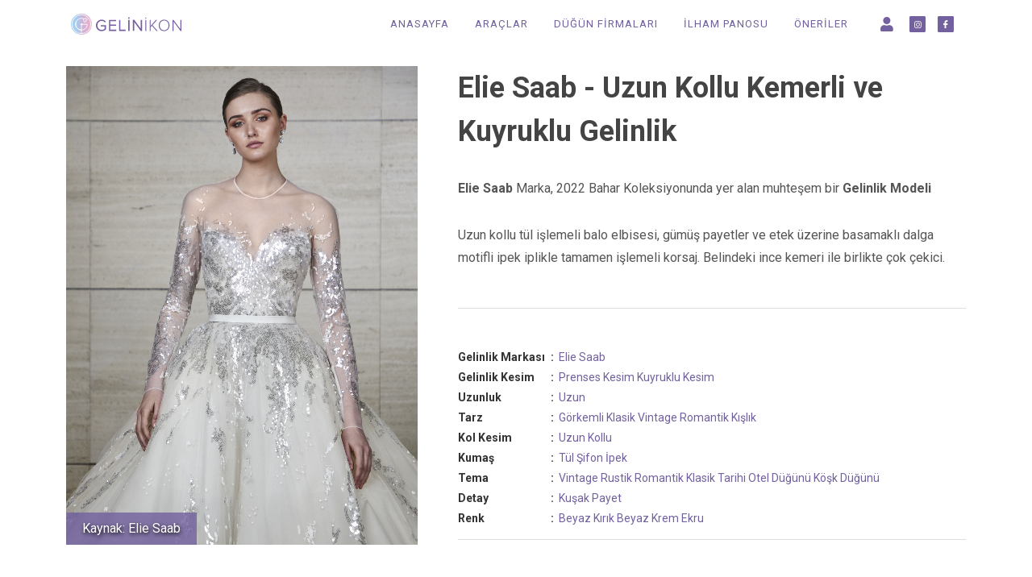

--- FILE ---
content_type: text/html; charset=UTF-8
request_url: https://gelinikon.com/elie-saab-uzun-kollu-kemerli-ve-kuyruklu-gelinlik
body_size: 9616
content:
<!DOCTYPE html>
<html dir="ltr" lang="tr">
<head>
	
	<meta http-equiv="content-type" content="text/html; charset=utf-8" />
	<meta name="viewport" content="width=device-width, initial-scale=1" />
	<title>Elie Saab - Uzun Kollu Kemerli ve Kuyruklu Gelinlik | Gelin İkon</title>
	<meta name="description" content="Uzun kollu tül işlemeli balo elbisesi, gümüş payetler ve etek üzerine basamaklı dalga motifli ipek iplikle tamamen işlemeli korsaj. " />
	<meta name="keywords" content="Gelinikon, Tüm düğün detayları tek yerde: Davetiyeler, menüler, mekan seçimi, gibi tüm detaylar tek platformda yönetilebilirsiniz " />
	<meta name="robots" content="index, follow" />
	<meta name="google-site-verification" content="XWhEu2TfpJ0ESTmpggN83r2tc339TJxfv9dmM5_92dc" />
	<meta name="author" content="GelinIkon" />
	<link rel="preconnect" href="https://fonts.googleapis.com">
	<link rel="preconnect" href="https://fonts.gstatic.com" crossorigin>
	<link href="https://fonts.googleapis.com/css2?family=Roboto:wght@100;300;400;700&display=swap" rel="stylesheet">
	<link rel="stylesheet" href="tema/css/bootstrap.css" type="text/css" />
	<link rel="stylesheet" href="tema/style.css" type="text/css" />
	<link rel="stylesheet" href="tema/css/swiper.css" type="text/css" />
	<link rel="stylesheet" href="tema/css/dark.css" type="text/css" />
	<link rel="stylesheet" href="tema/css/font-icons.css" type="text/css" />
	<link rel="stylesheet" href="tema/css/animate.css" type="text/css" />
	<link rel="stylesheet" href="tema/css/magnific-popup.css" type="text/css" />
	<link rel="stylesheet" href="tema/css/custom.css" type="text/css" />
	<link rel="stylesheet" href="tema/css/components/datepicker.css" type="text/css" />
	<link rel="icon" type="image/png" href="resimler/gelin-ikon-fav.png" />
		
	<link rel="canonical" href="https://gelinikon.com/elie-saab-uzun-kollu-kemerli-ve-kuyruklu-gelinlik"/> 
	
<!-- Google tag (gtag.js) -->
<script async src="https://www.googletagmanager.com/gtag/js?id=G-NWK60E7ZZJ"></script>
<script>
  window.dataLayer = window.dataLayer || [];
  function gtag(){dataLayer.push(arguments);}
  gtag('js', new Date());

  gtag('config', 'G-NWK60E7ZZJ');
</script>
</head>

<div class="modal fade loginForm" tabindex="-1" role="dialog" aria-labelledby="loginForm" aria-hidden="true">
	<div class="modal-dialog modal-fullscreen">
		<div class="modal-content">
			<div class="modal-body" style="padding:0">
				<section id="content">
					<div class="content-wrap py-0">

						<div class="section p-0 m-0 h-100 position-absolute" style="background: url('resimler/arkaplanlar/zemin2.jpg') center center no-repeat; background-size: cover;"></div>

						<div class="section bg-transparent min-vh-100 p-0 m-0">
							<div class="vertical-middle">
								<div class="container-fluid py-5 mx-auto">
									<div class="center">
										<a href="/"><img src="resimler/logo-renkli.svg" alt="Gelinikon Logo" width="320"></a>
									</div>
									<div id="girisYap" class="card mx-auto rounded-0 border-0" style="max-width: 400px; margin-top:20px;background-color: rgba(255,255,255,0.2);">
										<a href="#" title="Modal Kapat" data-bs-dismiss="modal" class="loginKapat"><img src="resimler/ikonlar/anasayfa.svg" width="80" alt="Gelin ikon anasayfa ikon"></a>
										<div class="card-body" style="padding: 40px;">
											<form id="login-form" name="login-form" class="mb-0" action="int/action.php" method="post">
												<h3>Giriş Yap</h3>

												<div class="row">
													<div class="col-12 form-group">
														<label for="login-form-username">EPOSTA:</label>
														<input type="email" id="login-form-username" name="username" value="" class="form-control not-dark" required="" />
													</div>

													<div class="col-12 form-group">
														<label for="login-form-password">ŞİFRENİZ:</label>
														<input type="password" id="login-form-password" name="password" value="" class="form-control not-dark" required=""/>
													</div>
													
													<div class="col-12 form-group">
													<input type="hidden" name="csrf" value="dd437ffa1fc8b10c503ada27fa5bed41">														<button class="button button-3d button-black m-0" id="login-form-submit" name="login" value="login">GİRİŞ</button>
														<a href="#" data-bs-toggle="modal" data-bs-target=".passwordForm" class="float-end sifremiUnuttumButon">Şifrenizi mi unuttunuz?</a>
													</div>
												</div>
											</form>

											<div class="line line-sm"></div>

											<div class="w-100 text-center">
												<h4 style="margin-bottom: 15px;">Hesabınız yoksa</h4>
												<a title="Kayıt Ol" href="/kayit"  class="button button-rounded si-facebook si-colored">KAYIT OL</a>
											</div>
										</div>
									</div>
									<div class="text-center dark mt-3"><small>2020- 2026 &copy; Tüm hakları saklıdır</small></div>
								</div>
							</div>
						</div>

					</div>
					
				</section>
			</div>
		</div>
	</div>
</div>
<!--
<div class="modal fade registerForm" tabindex="-1" role="dialog" aria-labelledby="registerForm" aria-hidden="true">
	<div class="modal-dialog modal-fullscreen">
		<div class="modal-content">
			<div class="modal-body" style="padding:0">
				<section id="content">
					<div class="content-wrap py-0">

						<div class="section p-0 m-0 h-100 position-absolute" style="background: url('resimler/arkaplanlar/zemin1.jpg') center center no-repeat; background-size: cover;"></div>

						<div class="section bg-transparent min-vh-100 p-0 m-0">
							<div class="vertical-middle">
								<div class="container-fluid py-5 mx-auto">
									<div class="center">
										<a href="/"><img src="resimler/logo-renkli.svg" alt="Gelinikon Logo" width="320"></a>
									</div>
									
									<div id="kayitOl" class="card mx-auto rounded-0 border-0" style="max-width: 400px; margin-top:20px;background-color: rgba(255,255,255,0.2);">
										<a data-bs-dismiss="modal" class="loginKapat"><img src="resimler/ikonlar/anasayfa.svg" width="80"></a>
										<div class="card-body" style="padding: 40px;">
											<form id="login-form" name="login-form" class="mb-0" action="int/action.php" method="post">
												<h3>Kayıt Ol</h3>

												<div class="row">
													<div class="col-12 form-group">
														<label for="login-form-username">ADINIZ SOYADINIZ:</label>
														<input type="text" id="login-form-username" name="name" value="" class="form-control not-dark" required=""/>
													</div>
													<div class="col-12 form-group">
														<label for="login-form-username">EPOSTA:</label>
														<input type="text" id="login-form-username" name="username1" value="" class="form-control not-dark" required=""/>
													</div>
													<div class="col-12 form-group">
														<label for="login-form-username">TELEFON NUMARANIZ:</label>
														<input type="text" id="login-form-username" name="detail['phone']" value="" class="form-control not-dark"/>
													</div>
													<div class="col-12 form-group">
														<label for="dugunTarihi">DÜĞÜN TARİHİNİZ:</label>
														<div class="input-group">
															<input value="" name="detail[bride_date]" type="text" id="dugunTarihi" class="form-control text-start component-datepicker" placeholder="GG/AA/YYYY">
															<div class="input-group-text"><i class="icon-calendar2"></i></div>
														</div>
													</div>
													<div class="col-12 form-group">
														<label for="login-form-username">DÜĞÜNÜ YAPACAĞINIZ ŞEHİR:</label>
														<select name="detail[city_name]" class="select-1 form-select" style="height:38px;line-height:38px;padding:0 10px" required="">
															<option value="">Seçiniz</option>
																															<option   value="Adana">Adana</option>
																															<option   value="Adıyaman">Adıyaman</option>
																															<option   value="Afyon">Afyon</option>
																															<option   value="Ağrı">Ağrı</option>
																															<option   value="Aksaray">Aksaray</option>
																															<option   value="Amasya">Amasya</option>
																															<option   value="Ankara">Ankara</option>
																															<option   value="Antalya">Antalya</option>
																															<option   value="Ardahan">Ardahan</option>
																															<option   value="Artvin">Artvin</option>
																															<option   value="Aydın">Aydın</option>
																															<option   value="Balıkesir">Balıkesir</option>
																															<option   value="Bartın">Bartın</option>
																															<option   value="Batman">Batman</option>
																															<option   value="Bayburt">Bayburt</option>
																															<option   value="Bilecik">Bilecik</option>
																															<option   value="Bingöl">Bingöl</option>
																															<option   value="Bitlis">Bitlis</option>
																															<option   value="Bolu">Bolu</option>
																															<option   value="Burdur">Burdur</option>
																															<option   value="Bursa">Bursa</option>
																															<option   value="Çanakkale">Çanakkale</option>
																															<option   value="Çankırı">Çankırı</option>
																															<option   value="Çorum">Çorum</option>
																															<option   value="Denizli">Denizli</option>
																															<option   value="Diyarbakır">Diyarbakır</option>
																															<option   value="Düzce">Düzce</option>
																															<option   value="Edirne">Edirne</option>
																															<option   value="Elazığ">Elazığ</option>
																															<option   value="Erzincan">Erzincan</option>
																															<option   value="Erzurum">Erzurum</option>
																															<option   value="Eskişehir">Eskişehir</option>
																															<option   value="Gaziantep">Gaziantep</option>
																															<option   value="Giresun">Giresun</option>
																															<option   value="Gümüşhane">Gümüşhane</option>
																															<option   value="Hakkari">Hakkari</option>
																															<option   value="Hatay">Hatay</option>
																															<option   value="Iğdır">Iğdır</option>
																															<option   value="Isparta">Isparta</option>
																															<option   value="İstanbul">İstanbul</option>
																															<option   value="İzmir">İzmir</option>
																															<option   value="K.Maraş">K.Maraş</option>
																															<option   value="Karabük">Karabük</option>
																															<option   value="Karaman">Karaman</option>
																															<option   value="Kars">Kars</option>
																															<option   value="Kastamonu">Kastamonu</option>
																															<option   value="Kayseri">Kayseri</option>
																															<option   value="Kilis">Kilis</option>
																															<option   value="Kırıkkale">Kırıkkale</option>
																															<option   value="Kırklareli">Kırklareli</option>
																															<option   value="Kırşehir">Kırşehir</option>
																															<option   value="Kocaeli">Kocaeli</option>
																															<option   value="Konya">Konya</option>
																															<option   value="Kütahya">Kütahya</option>
																															<option   value="Malatya">Malatya</option>
																															<option   value="Manisa">Manisa</option>
																															<option   value="Mardin">Mardin</option>
																															<option   value="Mersin">Mersin</option>
																															<option   value="Muğla">Muğla</option>
																															<option   value="Muş">Muş</option>
																															<option   value="Nevşehir">Nevşehir</option>
																															<option   value="Niğde">Niğde</option>
																															<option   value="Ordu">Ordu</option>
																															<option   value="Osmaniye">Osmaniye</option>
																															<option   value="Rize">Rize</option>
																															<option   value="Sakarya">Sakarya</option>
																															<option   value="Samsun">Samsun</option>
																															<option   value="Şanlıurfa">Şanlıurfa</option>
																															<option   value="Siirt">Siirt</option>
																															<option   value="Sinop">Sinop</option>
																															<option   value="Şırnak">Şırnak</option>
																															<option   value="Sivas">Sivas</option>
																															<option   value="Tekirdağ">Tekirdağ</option>
																															<option   value="Tokat">Tokat</option>
																															<option   value="Trabzon">Trabzon</option>
																															<option   value="Tunceli">Tunceli</option>
																															<option   value="Uşak">Uşak</option>
																															<option   value="Van">Van</option>
																															<option   value="Yalova">Yalova</option>
																															<option   value="Yozgat">Yozgat</option>
																															<option   value="Zonguldak">Zonguldak</option>
																														
														</select>
													</div>

													<div class="col-12 form-group">
														<label for="login-form-password">ŞİFRENİZ:</label>
														<input type="password" id="login-form-password" name="password1" value="" class="form-control not-dark" required=""/>
													</div>
													<div class="col-12 form-group">
														<label for="login-form-password">ŞİFRENİZ TEKRAR:</label>
														<input type="password" id="login-form-password" name="password2" value="" class="form-control not-dark" required="" />
													</div>
													<div class="form-check">
														<input type="checkbox" class="form-check-input" id="onayla">
														<label class="form-check-label" for="onayla"><a href="https://gelinikon.com/kullanici-sozlesmesi" target="_blank">Kullanıcı Sözleşmesi</a>'ni okudum ve onaylıyorum.</label>
													</div>
													<div class="col-12 form-group">
														<button class="button button-3d button-black m-0" id="login-form-submit" name="register" value="login">Ücretsiz Üye Ol</button>
													</div>
												</div>
											</form>

											<div class="line line-sm"></div>

											<div class="w-100 text-center">
												<h4 style="margin-bottom: 15px;">Hesabınız varsa</h4>
												<a href="#" data-bs-toggle="modal" data-bs-target=".loginForm" class="button button-rounded si-facebook si-colored">GİRİŞ YAPIN</a>
											</div>
										</div>
									</div>
									
									<div class="text-center dark mt-3"><small>2020-  &copy; Tüm hakları saklıdır</small></div>
								</div>
							</div>
						</div>

					</div>
					
				</section>
			</div>
		</div>
	</div>
</div>
-->
<div class="modal fade passwordForm" tabindex="-1" role="dialog" aria-labelledby="passwordForm" aria-hidden="true">
	<div class="modal-dialog modal-fullscreen">
		<div class="modal-content">
			<div class="modal-body" style="padding:0">
				<section id="content">
					<div class="content-wrap py-0">

						<div class="section p-0 m-0 h-100 position-absolute" style="background: url('resimler/arkaplanlar/zemin1.jpg') center center no-repeat; background-size: cover;"></div>

						<div class="section bg-transparent min-vh-100 p-0 m-0">
							<div class="vertical-middle">
								<div class="container-fluid py-5 mx-auto">
									<div class="center">
										<a href="/"><img src="resimler/logo-renkli.svg" alt="Gelinikon Logo" width="320"></a>
									</div>
									
									<div id="sifremiUnuttum" class="card mx-auto rounded-0 border-0" style="max-width: 400px; margin-top:20px;background-color: rgba(255,255,255,0.2);">
										<a href="#" title="Modal Kapat" data-bs-dismiss="modal" class="loginKapat"><img src="resimler/ikonlar/anasayfa.svg" width="80" alt="Gelin ikon anasayfa ikon"></a>
										<div class="card-body" style="padding: 40px;">
											<form id="login-form" name="login-form" class="mb-0" action="#" method="post">
												<h3>Şifremi Unuttum</h3>
												<div class="row">
													<div class="col-12 form-group">
														<label for="login-form-username">EPOSTA:</label>
														<input type="text" id="login-form-username" name="login-form-username" value="" class="form-control not-dark" />
													</div>

													<div class="col-12 form-group">
														<button class="button button-3d button-black m-0" id="login-form-submit" name="login-form-submit" value="login">SIFIRLA</button>
														<a title="Şifremi Hatırladım" href="#" data-bs-toggle="modal" data-bs-target=".loginForm" class="float-end">Şifrenizi hatırladınız mı?</a>
													</div>
													<small>Lütfen kayıtlı olduğunuz e-posta adresinizi giriniz. Şifre sıfırlama bağlantısı bu eposta adresinize gönderilecektir</small>
												</div>
											</form>

											<div class="line line-sm"></div>

											<div class="w-100 text-center">
												<h4 style="margin-bottom: 15px;">Hesabınız yoksa</h4>
												<a title="Kayıt Ol" href="#" data-bs-toggle="modal" data-bs-target=".registerForm" class="button button-rounded si-facebook si-colored">KAYIT OL</a>
											</div>
										</div>
									</div>
									
									<div class="text-center dark mt-3"><small>2020- 2026 &copy; Tüm hakları saklıdır</small></div>
								</div>
							</div>
						</div>

					</div>
					
				</section>
			</div>
		</div>
	</div>
</div>

<body class="stretched ">
	<div id="wrapper" class="clearfix">
		<header id="header" class="transparent-header dark">
			<div id="header-wrap">
				<div class="container">
					<div class="header-row">
						<div id="logo">
							<a href="/" class="standard-logo">
								<img width="149" height="40" class="renkli-logo" src="resimler/logo-renkli.svg" alt="Gelin İkon Logo">
								<img width="149" height="40" class="beyaz-logo" src="resimler/logo-renkli.svg" alt="Gelin İkon Logo">
							</a>
							<a href="/" class="retina-logo">
								<img width="149" height="40" src="resimler/logo-renkli.svg" alt="Gelin İkon Logo">
							</a>
						</div>  
						<div class="header-misc"><!--
							<div id="top-search" class="header-misc-icon">
								<a href="#" id="top-search-trigger"><i class="icon-line-search"></i><i class="icon-line-cross"></i></a>
							</div>-->
														<div class="header-misc-icon d-sm-block">
								<a href="#" data-bs-toggle="modal" data-bs-target=".loginForm"><i class="icon-user"></i></a>
							</div>
							
							<div style="width:35px" class="d-none d-sm-block align-middle">
								<a href="https://www.instagram.com/gelinikon" target="_blank" rel="nofollow" class="social-icon si-rounded si-colored mb-0 si-facebook sosyalikon">
									<i class="icon-instagram"></i>
									<i class="icon-instagram"></i>
								</a>
							</div>
							<div style="" class="d-none d-sm-block align-middle">
								<a href="https://www.facebook.com/gelinikoncom/" target="_blank" rel="nofollow" class="sosyalikon social-icon si-rounded si-colored mb-0 si-instagram">
									<i class="icon-facebook"></i>
									<i class="icon-facebook"></i>
								</a>
							</div>
						</div>
						<div id="primary-menu-trigger">
							<svg class="svg-trigger" viewBox="0 0 100 100"><path d="m 30,33 h 40 c 3.722839,0 7.5,3.126468 7.5,8.578427 0,5.451959 -2.727029,8.421573 -7.5,8.421573 h -20"></path><path d="m 30,50 h 40"></path><path d="m 70,67 h -40 c 0,0 -7.5,-0.802118 -7.5,-8.365747 0,-7.563629 7.5,-8.634253 7.5,-8.634253 h 20"></path></svg>
						</div>
						<nav class="primary-menu">
							<ul class="menu-container">
								<li class="menu-item"><a class="menu-link" href="/"><div>ANASAYFA</div></a></li>
								<li class="menu-item mega-menu">
									<a class="menu-link" href="#"><div>ARAÇLAR</div></a>
									<div class="mega-menu-content mega-menu-style-2">
										<div class="container">
											<div class="row">
												 <ul class="sub-menu-container mega-menu-column col-lg-3">
													<li class="menu-item">
														<div class="widget">
															<a class="menu-link align-middle" href="yapilacaklar-listesi"><div><img alt="Düğün Yapılacaklar Listesi" src="https://gelinikon.com/resimler/araclar/ustmenu/01.png"> Yapılacaklar Listesi</div></a>
															<a class="menu-link align-middle" href="davetli-listesi"><div><img alt="Düğün Davetli Listesi" src="https://gelinikon.com/resimler/araclar/ustmenu/02.png"> Davetli Listesi</div></a>
															<a class="menu-link align-middle" href="ceyiz-listesi"><div><img alt="Çeyiz Listesi" src="https://gelinikon.com/resimler/araclar/ustmenu/03.png"> Çeyiz Listesi</div></a>
															<a class="menu-link align-middle" href="bekarliga-veda-listesi"><div><img alt="Bekarlığa Veda Partisi Listesi" src="https://gelinikon.com/resimler/araclar/ustmenu/04.png"> Bekarlığa Veda Listesi</div></a>
														</div>
													</li>
												</ul>
												 <ul class="sub-menu-container mega-menu-column col-lg-3">
													<li class="menu-item">
														<div class="widget">
															<a class="menu-link align-middle" href="kina-gecesi-listesi"><div><img alt="Kına Gecesi Listesi" src="https://gelinikon.com/resimler/araclar/ustmenu/05.png"> Kına Gecesi Listesi</div></a>
															<a class="menu-link align-middle" href="butce-araci"><div><img alt="Düğün Bütçe Aracı" src="https://gelinikon.com/resimler/araclar/ustmenu/06.png"> Bütçe Aracı</div></a>
															<a class="menu-link align-middle" href="dugun-firmalarim"><div><img alt="Düğün Firmaları Listesi" src="https://gelinikon.com/resimler/araclar/ustmenu/07.png"> Düğün Firmaları</div></a>
														</div>
													</li>
												</ul>
												<!--
												 <ul class="sub-menu-container mega-menu-column col-lg-6">
													<li class="menu-item">
														<div class="widget">
															 <iframe src="https://adanimate.com/wp-content/uploads/live_preview/SE012/PUBLISHED FILES/728x90/index.html" width="728" height="90" scrolling="no"></iframe>
														</div>
													</li>
												</ul>
												-->
											</div>
										</div>
									</div>
								</li>
								<!--<li class="menu-item">
									<a class="menu-link" href="#"><div>MEKANLAR</div></a>
									<ul class="sub-menu-container">
										<li class="menu-item"><a class="menu-link" href="#"><div>Açık Hava Mekanlar</div></a></li>
										<li class="menu-item"><a class="menu-link" href="#"><div>Davetli</div></a></li>
										<li class="menu-item"><a class="menu-link" href="#"><div>Kır Düğünü </div></a></li>
										<li class="menu-item"><a class="menu-link" href="#"><div>Tarihi Mekanlar</div></a></li>
										<li class="menu-item"><a class="menu-link" href="#"><div>Sosyal Tesisler</div></a></li>
										<li class="menu-item"><a class="menu-link" href="#"><div>Restoranlar </div></a></li>
										<li class="menu-item"><a class="menu-link" href="#"><div>Kulüpler/Davet Alanları</div></a></li>
										<li class="menu-item"><a class="menu-link" href="#"><div>Tekne Düğünü</div></a></li>
										<li class="menu-item"><a class="menu-link" href="#"><div>Nikah Sonrası Yemeği</div></a></li>
										<li class="menu-item"><a class="menu-link" href="#"><div>Düğün Salonları</div></a></li>
									</ul>
								</li>
								-->
								<li class="menu-item">
									<a class="menu-link" href="/firmalar"><div>DÜĞÜN FİRMALARI</div></a>
									<ul class="sub-menu-container">
																				<li class="menu-item"><a class="menu-link" href="balayi-firmalar"><div>Balayı</div></a></li>
																				<li class="menu-item"><a class="menu-link" href="dugun-pastasi-firmalar"><div>Düğün Pastası</div></a></li>
																				<li class="menu-item"><a class="menu-link" href="damatlik-firmalar"><div>Damatlık</div></a></li>
																				<li class="menu-item"><a class="menu-link" href="cicekci-firmalar"><div>Çiçekçiler</div></a></li>
																				<li class="menu-item"><a class="menu-link" href="dugun-davetiyesi-firmalar"><div>Düğün Davetiyesi</div></a></li>
																				<li class="menu-item"><a class="menu-link" href="gelin-arabasi-firmalar"><div>Gelin Arabası</div></a></li>
																				<li class="menu-item"><a class="menu-link" href="muzik-firmalar"><div>Müzik</div></a></li>
																				<li class="menu-item"><a class="menu-link" href="dugun-fotograficilari-firmalar"><div>Düğün Fotoğrafçıları</div></a></li>
																				<li class="menu-item"><a class="menu-link" href="dugun-organizasyon-firmalar"><div>Düğün Organizasyon</div></a></li>
																				<li class="menu-item"><a class="menu-link" href="gelinlik-firmalar"><div>Gelinlik</div></a></li>
																			</ul>
								</li>
								<li class="menu-item">
									<a class="menu-link" href="#"><div>İLHAM PANOSU</div></a>
									<ul class="sub-menu-container">
																				<li class="menu-item"><a class="menu-link" href="gelinlikler"><div>Gelinlikler</div></a></li>
																				<li class="menu-item"><a class="menu-link" href="gelin-makyaji"><div>Gelin Makyajı</div></a></li>
																				<li class="menu-item"><a class="menu-link" href="gelin-duvagi"><div>Gelin Duvağı</div></a></li>
																				<li class="menu-item"><a class="menu-link" href="elbiseler"><div>Abiyeler</div></a></li>
																				<li class="menu-item"><a class="menu-link" href="organizasyon-dekorasyon"><div>Organizasyon & Dekorasyon</div></a></li>
																				<li class="menu-item"><a class="menu-link" href="dugun-pastalari"><div>Düğün Pastaları</div></a></li>
																				<li class="menu-item"><a class="menu-link" href="dugun-hediyeleri"><div>Düğün Hediyeleri</div></a></li>
																				<li class="menu-item"><a class="menu-link" href="gelin-saci"><div>Gelin Saçı</div></a></li>
																				<li class="menu-item"><a class="menu-link" href="gelin-buketleri"><div>Gelin Buketleri</div></a></li>
																				<li class="menu-item"><a class="menu-link" href="gelin-yuzukleri"><div>Gelin Yüzükleri</div></a></li>
																				<li class="menu-item"><a class="menu-link" href="gelin-ayakkabisi"><div>Gelin Ayakkabısı</div></a></li>
																				<li class="menu-item"><a class="menu-link" href="damatliklar"><div>Damatlıklar</div></a></li>
																				<li class="menu-item"><a class="menu-link" href="dugun-davetiyeleri"><div>Düğün Davetiyeleri</div></a></li>
																				<li class="menu-item"><a class="menu-link" href="damat-aksesuarlari"><div>Damat Aksesuarları</div></a></li>
																			</ul>
								</li>
								<li class="menu-item">
									<a class="menu-link" href="dugun-onerileri"><div>ÖNERİLER</div></a>
									<ul class="sub-menu-container">
																				<li class="menu-item"><a class="menu-link" href="abiye"><div>Abiye</div></a></li>
																				<li class="menu-item"><a class="menu-link" href="gelinlik"><div>Gelinlik</div></a></li>
																				<li class="menu-item"><a class="menu-link" href="gelin-aksesuari"><div>Gelin Aksesuarı </div></a></li>
																				<li class="menu-item"><a class="menu-link" href="damatlik"><div>Damatlık </div></a></li>
																				<li class="menu-item"><a class="menu-link" href="dugun"><div>Düğün </div></a></li>
																				<li class="menu-item"><a class="menu-link" href="iliskiler"><div>İlişkiler</div></a></li>
																				<li class="menu-item"><a class="menu-link" href="guzellik-kisisel-bakim"><div>Güzellik & Kişisel Bakım</div></a></li>
																				<li class="menu-item"><a class="menu-link" href="balayi"><div>Balayı</div></a></li>
																			</ul>
								</li>
							</ul>

						</nav>
						<form class="top-search-form" action="#" method="get">
							<input type="text" name="q" class="form-control" value="" placeholder="Arama yapın..." autocomplete="off">
						</form>

					</div>
				</div>
			</div>
			<div class="header-wrap-clone"></div>
		</header>		<div class="clearfix"></div>
		<section id="content">
			<div class="content-wrap">
				<div class="container clearfix">
					<div class="row gutter-50">
						<div class="col-lg-5 portfolio-single-image" data-lightbox="gallery">
							
							<div class="row col-mb-30">
																<a href="../../resimler/fotograflar/447/14A.jpg" class="col-lg-12 col-md-6" rel="nofollow" data-lightbox="gallery-item"><img class="lazy" src="data:image/svg+xml,%3Csvg xmlns='http://www.w3.org/2000/svg' viewBox='0 0 4 3'%3E%3C/svg%3E" data-src="../../resimler/fotograflar/447/14A.jpg" alt="Elie Saab - Uzun Kollu Kemerli ve Kuyruklu Gelinlik">
								</a><div class="fotoCopyright"><a href="https://www.eliesaab.com/collections/bridal-spring-2022/" target="_blank">Kaynak: Elie Saab</a></div>
																<a href="../../resimler/fotograflar/447/14B.jpg" class="col-lg-12 col-md-6" rel="nofollow" data-lightbox="gallery-item"><img class="lazy" src="data:image/svg+xml,%3Csvg xmlns='http://www.w3.org/2000/svg' viewBox='0 0 4 3'%3E%3C/svg%3E" data-src="../../resimler/fotograflar/447/14B.jpg" alt="Elie Saab - Uzun Kollu Kemerli ve Kuyruklu Gelinlik">
								</a><div class="fotoCopyright"><a href="https://www.eliesaab.com/collections/bridal-spring-2022/" target="_blank">Kaynak: Elie Saab</a></div>
																<a href="../../resimler/fotograflar/447/14C.jpg" class="col-lg-12 col-md-6" rel="nofollow" data-lightbox="gallery-item"><img class="lazy" src="data:image/svg+xml,%3Csvg xmlns='http://www.w3.org/2000/svg' viewBox='0 0 4 3'%3E%3C/svg%3E" data-src="../../resimler/fotograflar/447/14C.jpg" alt="Elie Saab - Uzun Kollu Kemerli ve Kuyruklu Gelinlik">
								</a><div class="fotoCopyright"><a href="https://www.eliesaab.com/collections/bridal-spring-2022/" target="_blank">Kaynak: Elie Saab</a></div>
																<a href="../../resimler/fotograflar/447/14D.jpg" class="col-lg-12 col-md-6" rel="nofollow" data-lightbox="gallery-item"><img class="lazy" src="data:image/svg+xml,%3Csvg xmlns='http://www.w3.org/2000/svg' viewBox='0 0 4 3'%3E%3C/svg%3E" data-src="../../resimler/fotograflar/447/14D.jpg" alt="Elie Saab - Uzun Kollu Kemerli ve Kuyruklu Gelinlik">
								</a><div class="fotoCopyright"><a href="https://www.eliesaab.com/collections/bridal-spring-2022/" target="_blank">Kaynak: Elie Saab</a></div>
															
							</div>
						</div>
						<div class="col-lg-7 portfolio-single-content content-sticky">

							<h1>Elie Saab - Uzun Kollu Kemerli ve Kuyruklu Gelinlik</h1>
							<p class="op-07">
								<p><strong>Elie Saab</strong> Marka, 2022 Bahar Koleksiyonunda yer alan muhteşem bir <strong>Gelinlik Modeli</strong></p>

<p>Uzun kollu t&uuml;l işlemeli balo elbisesi, g&uuml;m&uuml;ş payetler ve etek &uuml;zerine basamaklı dalga motifli ipek iplikle tamamen işlemeli korsaj.&nbsp;Belindeki ince kemeri ile birlikte &ccedil;ok &ccedil;ekici.</p>
							</p>
							<div class="line my-5"></div>
							<ul class="portfolio-meta bottommargin">
																										<li>
										<p class="d-flex">
											<span style="width:115px">Gelinlik Markası</span> 
											<span style="width:5px">:</span>
										</p> 
										<div>
																							<a alt="Gelinlikler - Elie Saab" 
												   title="Gelinlikler - Elie Saab" 
												   href="gelinlikler--gelinlik-markasi--elie-saab">Elie Saab</a>
																					</div>
									</li>
																										<li>
										<p class="d-flex">
											<span style="width:115px">Gelinlik Kesim</span> 
											<span style="width:5px">:</span>
										</p> 
										<div>
																							<a alt="Gelinlikler - Prenses Kesim" 
												   title="Gelinlikler - Prenses Kesim" 
												   href="gelinlikler--gelinlik-kesim--prenses-kesim">Prenses Kesim</a>
																							<a alt="Gelinlikler - Kuyruklu Kesim" 
												   title="Gelinlikler - Kuyruklu Kesim" 
												   href="gelinlikler--gelinlik-kesim--kuyruklu-kesim">Kuyruklu Kesim</a>
																					</div>
									</li>
																										<li>
										<p class="d-flex">
											<span style="width:115px">Uzunluk</span> 
											<span style="width:5px">:</span>
										</p> 
										<div>
																							<a alt="Gelinlikler - Uzun" 
												   title="Gelinlikler - Uzun" 
												   href="gelinlikler--uzunluk--uzun">Uzun</a>
																					</div>
									</li>
																										<li>
										<p class="d-flex">
											<span style="width:115px">Tarz</span> 
											<span style="width:5px">:</span>
										</p> 
										<div>
																							<a alt="Gelinlikler - Görkemli" 
												   title="Gelinlikler - Görkemli" 
												   href="gelinlikler--tarz--gorkemli">Görkemli</a>
																							<a alt="Gelinlikler - Klasik" 
												   title="Gelinlikler - Klasik" 
												   href="gelinlikler--tarz--klasik">Klasik</a>
																							<a alt="Gelinlikler - Vintage" 
												   title="Gelinlikler - Vintage" 
												   href="gelinlikler--tarz--vintage">Vintage</a>
																							<a alt="Gelinlikler - Romantik" 
												   title="Gelinlikler - Romantik" 
												   href="gelinlikler--tarz--romantik">Romantik</a>
																							<a alt="Gelinlikler - Kışlık" 
												   title="Gelinlikler - Kışlık" 
												   href="gelinlikler--tarz--kislik">Kışlık</a>
																					</div>
									</li>
																										<li>
										<p class="d-flex">
											<span style="width:115px">Kol Kesim</span> 
											<span style="width:5px">:</span>
										</p> 
										<div>
																							<a alt="Gelinlikler - Uzun Kollu" 
												   title="Gelinlikler - Uzun Kollu" 
												   href="gelinlikler--kol-kesim--uzun-kollu">Uzun Kollu</a>
																					</div>
									</li>
																										<li>
										<p class="d-flex">
											<span style="width:115px">Kumaş</span> 
											<span style="width:5px">:</span>
										</p> 
										<div>
																							<a alt="Gelinlikler - Tül" 
												   title="Gelinlikler - Tül" 
												   href="gelinlikler--kumas--tul">Tül</a>
																							<a alt="Gelinlikler - Şifon" 
												   title="Gelinlikler - Şifon" 
												   href="gelinlikler--kumas--sifon">Şifon</a>
																							<a alt="Gelinlikler - İpek" 
												   title="Gelinlikler - İpek" 
												   href="gelinlikler--kumas--ipek">İpek</a>
																					</div>
									</li>
																										<li>
										<p class="d-flex">
											<span style="width:115px">Tema</span> 
											<span style="width:5px">:</span>
										</p> 
										<div>
																							<a alt="Gelinlikler - Vintage" 
												   title="Gelinlikler - Vintage" 
												   href="gelinlikler--tema--vintage">Vintage</a>
																							<a alt="Gelinlikler - Rustik" 
												   title="Gelinlikler - Rustik" 
												   href="gelinlikler--tema--rustik">Rustik</a>
																							<a alt="Gelinlikler - Romantik" 
												   title="Gelinlikler - Romantik" 
												   href="gelinlikler--tema--romantik">Romantik</a>
																							<a alt="Gelinlikler - Klasik" 
												   title="Gelinlikler - Klasik" 
												   href="gelinlikler--tema--klasik">Klasik</a>
																							<a alt="Gelinlikler - Tarihi" 
												   title="Gelinlikler - Tarihi" 
												   href="gelinlikler--tema--tarihi">Tarihi</a>
																							<a alt="Gelinlikler - Otel Düğünü" 
												   title="Gelinlikler - Otel Düğünü" 
												   href="gelinlikler--tema--otel-dugunu">Otel Düğünü</a>
																							<a alt="Gelinlikler - Köşk Düğünü" 
												   title="Gelinlikler - Köşk Düğünü" 
												   href="gelinlikler--tema--kosk-dugunu">Köşk Düğünü</a>
																					</div>
									</li>
																										<li>
										<p class="d-flex">
											<span style="width:115px">Detay</span> 
											<span style="width:5px">:</span>
										</p> 
										<div>
																							<a alt="Gelinlikler - Kuşak" 
												   title="Gelinlikler - Kuşak" 
												   href="gelinlikler--detay--kusak">Kuşak</a>
																							<a alt="Gelinlikler - Payet" 
												   title="Gelinlikler - Payet" 
												   href="gelinlikler--detay--payet">Payet</a>
																					</div>
									</li>
																										<li>
										<p class="d-flex">
											<span style="width:115px">Renk</span> 
											<span style="width:5px">:</span>
										</p> 
										<div>
																							<a alt="Gelinlikler - Beyaz" 
												   title="Gelinlikler - Beyaz" 
												   href="gelinlikler--renk--beyaz">Beyaz</a>
																							<a alt="Gelinlikler - Kırık Beyaz" 
												   title="Gelinlikler - Kırık Beyaz" 
												   href="gelinlikler--renk--kirik-beyaz">Kırık Beyaz</a>
																							<a alt="Gelinlikler - Krem" 
												   title="Gelinlikler - Krem" 
												   href="gelinlikler--renk--krem">Krem</a>
																							<a alt="Gelinlikler - Ekru" 
												   title="Gelinlikler - Ekru" 
												   href="gelinlikler--renk--ekru">Ekru</a>
																					</div>
									</li>
															<!--
							<div class="line my-5"></div>
							<div class="d-flex justify-content-between align-items-center">
								<a href="#" class="button button-border button-border-thin button-green" style="width:180px;float:left;margin-left:12px;position:relative;"><i class="icon-thumbs-up"></i>Beğendim</a>
								<a href="#" class="button button-border button-border-thin button-red" style="width:180px;float:left;position:relative;"><i class="icon-thumbs-down"></i>Beğenmedim</a>
							</div>
							<div class="mt-2">
								<ul class="skills">
									<li data-color="#72619e" data-percent="75">
										<span>Beğendim</span>
										<div class="progress">
											<div class="progress-percent"><div class="counter counter-inherit counter-instant"><span data-from="0" data-to="75" data-refresh-interval="30" data-speed="1100"></span>%</div></div>
										</div>
									</li>
									<li data-color="#eab0c9" data-percent="25">
										<span>Beğenmedim</span>
										<div class="progress">
											<div class="progress-percent"><div class="counter counter-inherit counter-instant"><span data-from="0" data-to="25" data-refresh-interval="30" data-speed="1100"></span>%</div></div>
										</div>
									</li>
								</ul>
							</div>-->
							<div class="line my-5"></div>
							<div class="d-flex justify-content-between align-items-center">
								<span></span>
								<div>
									<a href="http://www.facebook.com/sharer.php?u=https://gelinikon.com/elie-saab-uzun-kollu-kemerli-ve-kuyruklu-gelinlik" class="social-icon si-small si-light mb-0 si-facebook">
										<i class="icon-facebook"></i>
										<i class="icon-facebook"></i>
									</a>
									<a href="http://twitter.com/share?text=Elie Saab Marka, 2022 Bahar Koleksiyonunda yer alan muhteşem bir Gelinlik Modeli

Uzun kollu t&uuml;l işlemeli balo elbisesi, g&uuml;m&uuml;ş payetler ve etek &uuml;zerine basamaklı dalga motifli ipek&url=https://gelinikon.com/elie-saab-uzun-kollu-kemerli-ve-kuyruklu-gelinlik &hashtags=Gelinikon" class="social-icon si-small si-light mb-0 si-twitter">
										<i class="icon-twitter"></i>
										<i class="icon-twitter"></i>
									</a>
									<a href="http://www.linkedin.com/shareArticle?mini=true&url=https://gelinikon.com/elie-saab-uzun-kollu-kemerli-ve-kuyruklu-gelinlik" class="social-icon si-small si-light mb-0 si-linkedin">
										<i class="icon-linkedin"></i>
										<i class="icon-linkedin"></i>
									</a>
									<a href="http://pinterest.com/pin/create/button/?url=https://gelinikon.com/elie-saab-uzun-kollu-kemerli-ve-kuyruklu-gelinlik" class="social-icon si-small si-light mb-0 si-pinterest">
										<i class="icon-pinterest"></i>
										<i class="icon-pinterest"></i>
									</a>
									<a href="https://wa.me/?text=Fotoğrafa Gözat: Elie Saab - Uzun Kollu Kemerli ve Kuyruklu Gelinlik - https://gelinikon.com/elie-saab-uzun-kollu-kemerli-ve-kuyruklu-gelinlik" class="social-icon si-small si-light mb-0 si-whatsapp">
										<i class="icon-whatsapp"></i>
										<i class="icon-whatsapp"></i>
									</a>
									<a href="mailto:?subject=Elie Saab - Uzun Kollu Kemerli ve Kuyruklu Gelinlik Gözat&amp;body=Elie Saab Marka, 2022 Bahar Koleksiyonunda yer alan muhteşem bir Gelinlik Modeli

Uzun kollu t&uuml;l işlemeli balo elbisesi, g&uuml;m&uuml;ş payetler ve etek &uuml;zerine basamaklı dalga motifli ipek- Link:https://gelinikon.com/elie-saab-uzun-kollu-kemerli-ve-kuyruklu-gelinlik" class="social-icon si-small si-light mb-0 si-email3">
										<i class="icon-email3"></i>
										<i class="icon-email3"></i>
									</a>
								</div>
							</div>
						</div>
					</div>
				</div>
			</div>
		</section>
		<footer id="footer" class="light" style="background:#f5f3ef; font-size:13px !important; color:#6c6c6c">
			<div class="container">
				<div class="footer-widgets-wrap">

					<div class="row col-mb-50">
						<div class="col-md-8 m-0">
							<div class="widget clearfix">

								<img width="250" height="62" src="resimler/logo-renkli.svg" alt="Gelin İkon Kurumsal Logo" class="alignleft" style="margin-top: -8px; padding-right: 18px; border-right: 1px solid #ddd; width:250px;max-width:280px;">

								<p class="text-left">"Türkiye'nin En Kaliteli Premium Online Düğün Platformu"<br>
								Kendi düğününün ikonu sen ol!</p>

								<div class="line" style="margin: 30px 0;"></div>

								<div class="row m-0">
									<div class="col-6 col-lg-3 widget_links">
										<ul>
											<li><a href="#">Açık Hava Mekanlar</a></li>
											<li><a href="#">Kır Düğünü</a></li>
											<li><a href="#">Oteller</a></li>
											<li><a href="#">Tarihi Mekanlar</a></li>
											<li><a href="#">Sosyal Tesisler</a></li>
										</ul>
									</div>

									<div class="col-6 col-lg-3 widget_links">
										<ul>
											<li><a href="#">Restoranlar</a></li>
											<li><a href="#">Kulüpler/Davet Alanları </a></li>
											<li><a href="#">Tekne Düğünü</a></li>
											<li><a href="#">Nikah Sonrası Yemeği</a></li>
											<li><a href="#">Düğün Salonları</a></li>
										</ul>
									</div>

									<div class="col-6 col-lg-3 widget_links">
										<ul>
											<li><a href="#">Düğün Salonları</a></li>
											<li><a href="#">Düğün Fotoğrafçıları</a></li>
											<li><a href="#">İstanbul Firmaları</a></li>
											<li><a href="#">Ankara Firmaları</a></li>
											<li><a href="#">İzmir Firmaları</a></li>
										</ul>
									</div>

									<div class="col-6 col-lg-3 widget_links">
										<ul>
											<li><a href="#">Gelinlik</a></li>
											<li><a href="#">Davetiye</a></li>
											<li><a href="#">Gelin Saçı</a></li>
											<li><a href="#">Gelin Makyajı</a></li>
											<li><a href="#">Düğün Dans Kursları</a></li>
										</ul>
									</div>
								</div>

							</div>
						</div>

						<div class="col-md-4"><!--
							<div class="widget clearfix" style="margin-bottom: -20px;">

								<div class="row col-mb-30">
									<div class="col-sm-6 col-md-12 col-lg-6">
										<div class="counter counter-small" style="color: #aeceec;"><span data-from="50" data-to="15065421" data-refresh-interval="80" data-speed="3000" data-comma="true"></span></div>
										<h5 class="mb-0">Kayıtlı Firma</h5>
									</div>

									<div class="col-sm-6 col-md-12 col-lg-6">
										<div class="counter counter-small" style="color: #eab0c9;"><span data-from="100" data-to="18465" data-refresh-interval="50" data-speed="2000" data-comma="true"></span></div>
										<h5 class="mb-0">Kayıtlı Üye</h5>
									</div>
								</div>

							</div>

							<div class="widget subscribe-widget clearfix">
								<h5>En taze bilgileri, en ilgi çekici önerileri ilk öğrenen olmak istiyorsan bültenimize katıl:</h5>
								<div class="widget-subscribe-form-result"></div>
								<form id="widget-subscribe-form" action="include/subscribe.php" method="post" class="mb-0">
									<div class="input-group mx-auto">
										<input type="email" id="widget-subscribe-form-email" name="widget-subscribe-form-email" class="form-control required email" placeholder="Eposta Adresini Yaz">
										<button style="background:#c9b4d5" class="btn" type="submit">KATIL</button>
									</div>
								</form>
							</div>
						</div>-->
					</div>

				</div>
			</div>
			<div id="copyrights">
				<div class="container">

					<div class="row justify-content-between col-mb-30">
						<div class="col-12 col-lg-auto text-center text-lg-start">
							<div class="copyrights-menu copyright-links clearfix">
								<a href="#">Anasayfa</a>/<a href="/hakkimizda">Hakkımızda</a>/<a href="kisisel-verilerin-korunmasi">Kişisel Verilerin Korunması</a>/<a href="kullanici-sozlesmesi">Kullanıcı Sözleşmesi</a>
							</div>
							Tüm hakları saklıdır. &copy; 2015-2022 Gelin İkon | Premium Online Düğün Platformu
						</div>

						<div class="col-12 col-lg-auto text-center text-lg-end">
							<div style="width:125px;text-align:center;padding-top:2px">
								<h5 style="color:#6c6c6c" class="m-0">BİZİ TAKİP EDİN!</h5>
								<a title="Gelinikon Instagram" href="https://www.instagram.com/gelinikon" target="_blank" rel="nofollow" class="social-icon inline-block si-small si-borderless mb-0 si-instagram">
									<i class="icon-instagram"></i>
									<i class="icon-instagram"></i>
								</a>
								<a title="Gelinikon Facebook" href="https://www.facebook.com/gelinikoncom/" target="_blank" rel="nofollow" class="social-icon inline-block si-small si-borderless mb-0 si-facebook">
									<i class="icon-facebook"></i>
									<i class="icon-facebook"></i>
								</a>
							</div>
						</div>
					</div>

				</div>
			</div>
		</footer>
	</div>
	<div id="gotoTop" class="icon-angle-up"></div>

	<script src="tema/js/jquery.js"></script>
	<script src="tema/js/plugins.min.js"></script>

	<script src="tema/js/functions.js"></script>
	<script src="//cdn.jsdelivr.net/npm/sweetalert2@11"></script>	
	
	<script>
	
	$('.sifremiUnuttumButon').click(function () {
		$('#sifremiUnuttum').css('display','block');
	});

	$('.englishLang').click(function () {
		
		$(this).css('display','none');
		$('.turkishLang').css('display','block');
	});
	
	const Toast = Swal.mixin({	
		toast: true,	
		position: 'top-right',	
		iconColor: 'white',
		customClass: {	
		popup: 'colored-toast'	  },	
		showConfirmButton: false,	
		timer: 5000,	
		timerProgressBar: true
	})	
	
		
		
	
		
	
		
	
		
		
	
		

	
	function addFavorite(id,obj,ref) {
			
			
		$.ajax({
			type: "POST",
			url: "api/set_user_favorite.php",
			data: { id: id },
			success: function (result){
				
				if(result==1) {
					
					$(obj).addClass("liked");
					
					Toast.fire({
					  icon: 'success',
					  title: 'Fotoğraf favorilerinize eklendi.',
					
					}) 
				
				} else if(result==2) {
					
					$(obj).removeClass("liked");
					
					Toast.fire({
						  icon: 'success',
						  title: 'Fotoğraf favorilerden kaldırıldı.',
						
						}) 
					
					if(ref==0) {
					
						Toast.fire({
						  icon: 'success',
						  title: 'Fotoğraf favorilerden kaldırıldı. Liste güncelleniyor...',
						
						}) 
					
						setTimeout(function(){
						   window.location.reload(1);
						}, 2000);
					
					}
				
				} else {
					
					Toast.fire({
					  icon: 'warning',
					  title: 'Giriş yapmadan ilham panosu beğeni listeni tutamıyoruz. Lütfen giriş yap...',
					}) 
					
					
				}
			}
		});
			
		}
		
		function formatMoney(price) {
		  
		  var currency_symbol = "₺"

		  var formattedOutput = new Intl.NumberFormat('tr-TR', {
			  style: 'currency',
			  currency: 'TRY',
			  minimumFractionDigits: 0,
			});

		  return formattedOutput.format(price).replace(currency_symbol, '')
		}
	</script>
<script src="tema/js/components/datepicker.js"></script>
<script src="tema/js/components/bootstrap-datepicker.tr.js"></script>
	<script>
	$( document ).ready(function() {
		$('.component-datepicker').datepicker({
			format: "dd-mm-yyyy",
			language: "tr",
			weekStart :"1"
		});
		
		$('#dugunTarihi').text("1");
	});
	
	
	</script>

</body>
</html>
	<style>
		.portfolio-meta li{
			clear:both;
			margin-bottom:20px;
			line-height:1.8;
			font-size:14px
		}
		.portfolio-meta li p{
			float:left;
			width:120px;
			min-width:120px;
			max-width:120px;
			margin:0;
			padding:0;
			font-weight:bold
		}
		.portfolio-meta li p span{

		}
		.portfolio-meta li div{
			float:left;
			width:calc(100% - 120px);
			padding-left:5px
		}
		.fotoCopyright{
			top:-70px;
			position:relative;
			line-height:40px;
			margin:0;
			padding:0 20px;
			left:12px;
			width:auto;
			background:rgba(114,97,158,0.8)
		}
		.fotoCopyright a{
			color:white;
			 text-shadow: 1px 2px 5px #000;
		}
		.block-portfolio-single .portfolio-single-content h2 {
			font-size: 1.75rem;
		}

		@media (min-width: 992px) {
			.block-portfolio-single .content-wrap { overflow: inherit; }

			.block-portfolio-single .portfolio-single-content.content-sticky {
				position: -webkit-sticky;
				position: sticky;
				top: 60px;
				height: 100%;
			}

			.block-portfolio-single .portfolio-meta {
				font-size: .925rem;
			}

			.block-portfolio-single .portfolio-meta li {
				margin-bottom: 14px
			}
		}

	</style>




--- FILE ---
content_type: image/svg+xml
request_url: https://gelinikon.com/resimler/ikonlar/anasayfa.svg
body_size: 487
content:
<?xml version="1.0" encoding="UTF-8"?>
<svg id="katman_1" data-name="katman 1" xmlns="http://www.w3.org/2000/svg" viewBox="0 0 255.12 255.12">
  <defs>
    <style>
      .cls-1 {
        fill: #444445;
      }

      .cls-2 {
        fill: #fcfcfc;
      }
    </style>
  </defs>
  <path class="cls-2" d="m243,127.56c0,63.75-51.68,115.44-115.44,115.44S12.12,191.31,12.12,127.56,63.8,12.12,127.56,12.12s115.44,51.68,115.44,115.44"/>
  <path class="cls-1" d="m138.69,190.57h39.79c2.3,0,4.21-1.92,4.21-4.23v-62.21c0-2.31-1.91-4.23-4.21-4.23-2.47,0-4.38,1.91-4.38,4.23v57.82h-93.1v-59.81c0-2.48-1.91-4.38-4.37-4.38-2.31,0-4.22,1.9-4.22,4.38v64.2c0,2.3,1.91,4.23,4.22,4.23h39.62"/>
  <path class="cls-1" d="m52.88,121.17c-1.71,1.73-1.59,4.62,0,6.22.88.71,1.92,1.12,3.11,1.12,1.35,0,2.39-.41,3.1-1.12L127.51,58.33l68.58,68.42c1.72,1.72,4.46,1.83,6.05,0,1.82-1.57,1.72-4.33,0-6.04l-71.53-71.52c-.87-.87-1.9-1.36-3.1-1.36-1.04,0-2.07.47-2.94,1.36l-28.48,28.65v-14.97c0-2.46-1.91-4.37-4.22-4.37-2.46,0-4.46,1.91-4.46,4.37v23.63"/>
  <path class="cls-1" d="m141.6,183.44c0,1.5-1.22,2.72-2.72,2.72h-22.64c-1.5,0-2.72-1.22-2.72-2.72v-35.89c0-1.5,1.22-2.72,2.72-2.72h22.64c1.5,0,2.72,1.22,2.72,2.72"/>
</svg>

--- FILE ---
content_type: application/javascript
request_url: https://gelinikon.com/tema/js/components/bootstrap-datepicker.tr.js
body_size: 172
content:
(function($){
 	$.fn.datepicker.dates['tr'] = {
		days: ["Pazar", "Pazartesi", "Salı", "Çarşamba", "Perşembe", "Cuma", "Cumartesi", "Pazar"],
		daysShort: ["Pz", "Pzt", "Sal", "Çrş", "Prş", "Cu", "Cts", "Pz"],
		daysMin: ["Pz", "Pzt", "Sa", "Çr", "Pr", "Cu", "Ct", "Pz"],
		months: ["Ocak", "Şubat", "Mart", "Nisan", "Mayıs", "Haziran", "Temmuz", "Ağustos", "Eylül", "Ekim", "Kasım", "Aralık"],
		monthsShort: ["Oca", "Şub", "Mar", "Nis", "May", "Haz", "Tem", "Ağu", "Eyl", "Eki", "Kas", "Ara"],
		today: "Bugün"
	};
}(jQuery));

--- FILE ---
content_type: image/svg+xml
request_url: https://gelinikon.com/resimler/logo-renkli.svg
body_size: 1370
content:
<?xml version="1.0" encoding="utf-8"?>
<!-- Generator: Adobe Illustrator 27.0.1, SVG Export Plug-In . SVG Version: 6.00 Build 0)  -->
<svg version="1.1" id="katman_1" xmlns="http://www.w3.org/2000/svg" xmlns:xlink="http://www.w3.org/1999/xlink" x="0px" y="0px"
	 viewBox="0 0 595.3 160" style="enable-background:new 0 0 595.3 160;" xml:space="preserve">
<style type="text/css">
	.st0{fill:#765EA2;}
	.st1{fill:url(#SVGID_1_);}
	.st2{fill:none;stroke:#FFFFFF;stroke-width:3.4276;stroke-linecap:round;stroke-linejoin:round;stroke-miterlimit:10;}
	.st3{fill:#FFFFFF;stroke:#FFFFFF;stroke-width:1.5602;stroke-linecap:round;stroke-linejoin:round;stroke-miterlimit:10;}
</style>
<g>
	<g>
		<g>
			<path class="st0" d="M176.1,57.6c9.7,0,16.5,4.3,21.3,10.3l-5.4,3.4c-3.5-4.4-9.3-7.6-15.9-7.6c-12,0-21.2,9.2-21.2,22.3
				c0,13,9.1,22.4,21.2,22.4c6.6,0,12-3.2,14.8-5.9V91.3H172v-6.1h25.7v19.9c-5.1,5.7-12.6,9.5-21.6,9.5
				c-15.7,0-28.3-11.5-28.3-28.5C147.9,69,160.5,57.6,176.1,57.6z"/>
			<path class="st0" d="M212.1,58.5h36v6.1H219v17.7h28.6v6.1H219v19h29.2v6.1h-36V58.5z"/>
			<path class="st0" d="M262.3,58.5h6.8v48.9h25.6v6.1h-32.4V58.5z"/>
			<path class="st0" d="M311.1,45.5c2.1,0,3.8,1.7,3.8,3.9c0,2.1-1.6,3.9-3.8,3.9c-2.1,0-3.9-1.7-3.9-3.9
				C307.3,47.2,309.1,45.5,311.1,45.5z M307.7,58.5h6.8v55h-6.8V58.5z"/>
			<path class="st0" d="M337.5,69.1v44.3h-6.8v-55h7l31.7,43.4V58.5h6.8v55h-6.6L337.5,69.1z"/>
			<path class="st0" d="M392.7,113.5v-55h4.7v55H392.7z"/>
			<path class="st0" d="M447.9,113.5l-22.7-25.9l-6.1,6.7v19.2h-4.7v-55h4.7v30.1l26.5-30.1h6l-23.4,26.2l25.6,28.8H447.9z"/>
			<path class="st0" d="M459.2,86c0-16.1,10.6-28.4,26.7-28.4c16.1,0,26.7,12.4,26.7,28.4c0,16.1-10.6,28.4-26.7,28.4
				C469.8,114.5,459.2,102.1,459.2,86z M507.7,86c0-13.9-8.6-24.2-21.8-24.2c-13.3,0-21.8,10.2-21.8,24.2c0,13.8,8.5,24.1,21.8,24.1
				C499.1,110.2,507.7,99.9,507.7,86z"/>
			<path class="st0" d="M566.9,113.5l-34.6-47.2v47.2h-4.7v-55h4.8l34.5,46.6V58.5h4.7v55H566.9z"/>
		</g>
		<g>
			<path class="st0" d="M395,46.7c1.5,0,2.7,1.2,2.7,2.8c0,1.5-1.2,2.8-2.7,2.8c-1.5,0-2.8-1.2-2.8-2.8
				C392.2,47.9,393.5,46.7,395,46.7z"/>
		</g>
	</g>
	<g>
		
			<linearGradient id="SVGID_1_" gradientUnits="userSpaceOnUse" x1="23.8" y1="478" x2="127.6791" y2="478" gradientTransform="matrix(1 0 0 1 0 -398)">
			<stop  offset="0.2429" style="stop-color:#A6CEEF"/>
			<stop  offset="0.5487" style="stop-color:#CBB3D6"/>
			<stop  offset="1" style="stop-color:#F3ACCA"/>
		</linearGradient>
		<circle class="st1" cx="75.7" cy="80" r="51.9"/>
		<g>
			<line class="st2" x1="75.7" y1="81.4" x2="75.7" y2="125.9"/>
			<g>
				<path class="st2" d="M86.3,53c-3.3-1.3-6.7-2-10.4-2C59.9,51.1,47,64,47,80s12.9,29.1,28.9,28.9"/>
				<path class="st2" d="M48.9,69.6c-1.3,3.3-2,6.7-2,10.4c0,16,12.9,28.9,28.9,28.9s28.7-12.2,28.5-28.2l-0.5-0.3H77.3"/>
			</g>
			<circle class="st2" cx="75.7" cy="80" r="46.9"/>
			<path class="st2" d="M96,68.3c-1.8,2.4-4.6,2.4-6.4,1.2c-2.2-1.5-2.7-6.2-2.9-7.7c-0.4-3.7-0.5-6-0.5-7.6c0-0.3,0-0.5,0-0.8
				c0.2-0.1,0.5-0.2,0.8-0.2c1.6-0.4,3.8-0.9,7.4-1.5c1.5-0.2,6.2-1,8.3,0.8c1.7,1.4,2.3,4.2,0.5,6.6c-0.1,0.1-0.2,0.2-0.2,0.2
				c-1.5,1.8-4.5,1.7-4.5,1.7l-2.6-0.2l0.8,2.5c0,0,0.9,2.9-0.5,4.8C96.1,68.1,96,68.2,96,68.3"/>
			<circle class="st3" cx="75.8" cy="80" r="3.3"/>
		</g>
	</g>
</g>
</svg>
